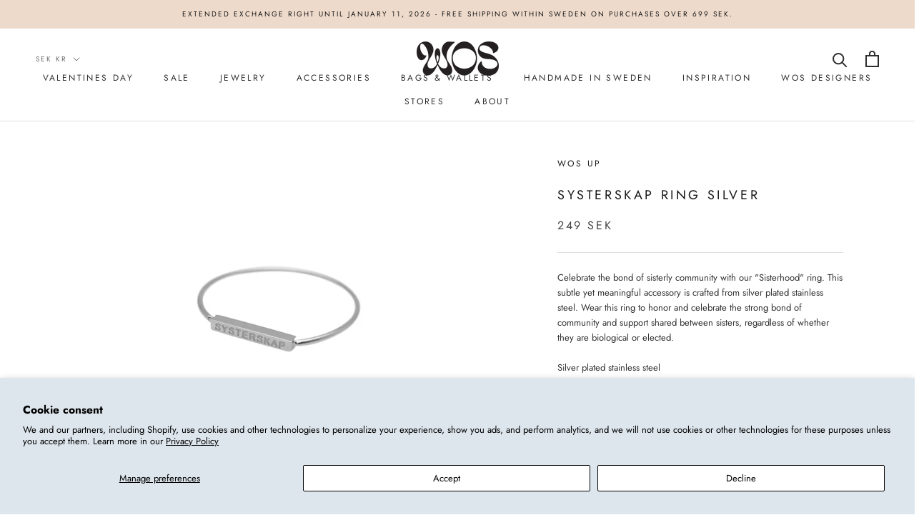

--- FILE ---
content_type: text/javascript; charset=utf-8
request_url: https://wosstore.com/en/cart/update.js
body_size: 260
content:
{"token":"hWN8KGE9o3KlIwEBFPx2T8cM?key=a7ec0bbfe2e8a758bf275d45105e2ee3","note":null,"attributes":{"language":"en"},"original_total_price":0,"total_price":0,"total_discount":0,"total_weight":0.0,"item_count":0,"items":[],"requires_shipping":false,"currency":"SEK","items_subtotal_price":0,"cart_level_discount_applications":[],"discount_codes":[],"items_changelog":{"added":[]}}

--- FILE ---
content_type: text/javascript
request_url: https://inv.mfyz.app/api/storefront-script-data?cuid=cm84k4ejw00000cl225690ub7&pid=4446376689739&product=systerskap-19mm&variant=null&lang=en
body_size: -213
content:
inventoryStatusDataResponse({"code":0,"stockStatusHTML":"<span class=\"statusText multiLine\" >&bull;&nbsp;Online: <span class=\"in-stock\" style=\"color: #09562b;\">In Stock</span><br/>&bull;&nbsp;Store - Stockholm, <span style=\"color:#202223\">Gamla Brogatan 27</span>: <span class=\"in-stock\" style=\"color: #09562b;\">In Stock</span><br/>&bull;&nbsp;Store - Stockholm, <span style=\"color:#202223\">Hornsgatan 98</span>: <span class=\"in-stock\" style=\"color: #09562b;\">In Stock</span><br/>&bull;&nbsp;Store - Göteborg, <span style=\"color:#202223\">Södra Larmgatan 2</span>: <span class=\"out-of-stock\" style=\"color: #971b2f;\">Out of Stock</span></span>"})